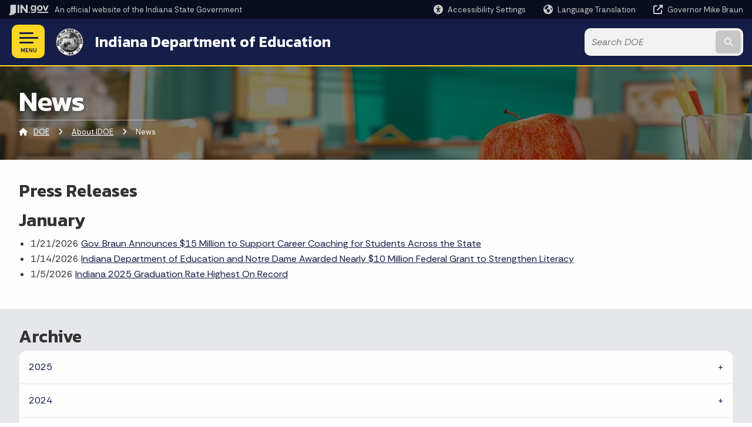

--- FILE ---
content_type: text/html; charset=UTF-8
request_url: https://www.in.gov/doe/about/news/
body_size: 21244
content:
<!doctype html>
<html class="no-js" lang="en" aria-label="DOE - News" data="
subpage
">
    <head>
    <!-- Front end is page asset -->
    <title>DOE: News</title>
<meta charset="utf-8">
<meta name="description" content="" />
<meta name="keywords" content="" />
<meta name="viewport" content="width=device-width, initial-scale=1.0">
<meta name="apple-mobile-web-app-capable" content="yes">
<meta http-equiv="X-UA-Compatible" content="IE=edge,chrome=1">
<meta name="dcterms.title"      content="News">
<meta name="dcterms.creator"    content="DOE">
<meta name="dcterms.created"    content="2021-06-08T10:40:48-04:00">
<meta name="dcterms.modified"   content="2026-01-22T09:22:00-05:00">
<meta name="dcterms.issued"     content="2023-02-09T11:23:31-05:00">
<meta name="dcterms.format"     content="HTML">
<meta name="dcterms.identifier" content="https://www.in.gov/doe/about/news">
<!-- EnhancedUiSearch //-->
<!-- Settings //-->
<meta name="assetType" content="page_standard" />
<meta name="assetName" content="News" />
<!-- Publishing - Page Details //-->
    <meta itemprop="name" content="News" />
    <meta itemprop="description" content="" />
        <meta itemprop="image" content="https://www.in.gov" />
<meta name="twitter:card" content="summary" />
        <meta name="twitter:title" content="News" />
        <meta name="twitter:description" content="" />
        <meta property="og:title" content="News" />
        <meta property="og:description" content="" />
<meta property="og:type" content="website" />
    <meta property="og:url" content="https://www.in.gov/doe/about/news/" />
<meta property="og:site_name" content="DOE" />
<meta property="article:published_time" content="2023-02-09T11:23:31-05:00" />
<meta property="article:modified_time" content="2026-01-22T09:22:00-05:00" />
<meta property="article:tag" content="" />
<link rel="shortcut icon" href="/global/images/favicon.ico" />
                <link rel="preconnect" href="https://fonts.googleapis.com">
<link rel="preconnect" href="https://fonts.gstatic.com" crossorigin>
<link href="https://fonts.googleapis.com/css2?family=Kanit:ital,wght@0,300;0,400;0,600;0,700;1,300;1,400;1,600;1,700&family=Rethink+Sans:ital,wght@0,400..800;1,400..800&display=swap" rel="stylesheet">
<link type="text/css" rel="stylesheet" media="all" href="/global/css/font-awesome-6.7.1/css/all.min.css" /> 
<link type="text/css" rel="stylesheet" media="all" href="/global/css/agency-styles-2024.css" />
<script type="text/javascript" src="/global/javascript/jquery-3.5.1.js"></script>
<!-- u: 52676 -->
        <link href="/doe/includes/custom.css" rel="stylesheet">
         <link href="/doe/includes/colors_2024.css" rel="stylesheet">
</head>
<body id="subpage" class="doe marketing show-horizontal-menu ">
                <header data-sticky-container class="">
    <div data-sticky data-margin-top="0" data-sticky-on="small">
        <div id="header_sliver" class="row expanded">
            <div id="header_sliver_logo_container" class="container_ingovlogo columns">
                    <svg id="in-gov-logo-svg" class="in-gov-logo-svg" alrt="IN.gov Logo" data-name="IN.gov Logo"
                        xmlns="http://www.w3.org/2000/svg" viewBox="0 0 120 32.26" height="18" width="68">
                        <defs>
                            <style>
                                .ingov-logo {
                                    fill: #fff;
                                }
                            </style>
                        </defs>
                        <title>IN.gov</title>
                        <path class="ingov-logo"
                            d="M20.21.1,9.8,0A3.6,3.6,0,0,0,8.53.26L6.81,1A.91.91,0,0,1,6.45,1,.86.86,0,0,1,6.15,1l-1-.45A.84.84,0,0,0,4.2.68a.88.88,0,0,0-.26.63L3.63,24a1.63,1.63,0,0,1-.25.75L1,28a3.65,3.65,0,0,0-.53,1.18L0,31.28a.83.83,0,0,0,.13.7.73.73,0,0,0,.57.28,1,1,0,0,0,.31,0l2.71-.83a1.3,1.3,0,0,1,.7.05L5.58,32a1.25,1.25,0,0,0,.51.12A1.37,1.37,0,0,0,7,31.77l.61-.56a.82.82,0,0,1,.49-.16h.07l.9.18.19,0a1.2,1.2,0,0,0,1.11-.7l.28-.65a.15.15,0,0,1,.17-.07l1.94.68a1.11,1.11,0,0,0,.34.06,1.18,1.18,0,0,0,1-.57l.32-.55a3.91,3.91,0,0,1,.61-.75l1.57-1.41a1.59,1.59,0,0,0,.46-1.37L17,25.57h0a2.72,2.72,0,0,0,1.35,0l1.88-.53a.82.82,0,0,0,.45-1.34L20.18,23a.08.08,0,0,1,0-.07.09.09,0,0,1,0-.06l.31-.23a1.76,1.76,0,0,0,.64-1.28l.07-20.19A1,1,0,0,0,20.21.1Zm61.61,2H78.65A.61.61,0,0,0,78,2.7a.61.61,0,0,1-1,.47,6.25,6.25,0,0,0-4.1-1.49c-4.19,0-7.31,3-7.31,8.44s3.16,8.44,7.31,8.44A6.22,6.22,0,0,0,77,17a.61.61,0,0,1,1,.46v.16c0,3.26-2.47,4.19-4.56,4.19a6.79,6.79,0,0,1-4.66-1.55.61.61,0,0,0-.93.14l-1.27,2.05a.62.62,0,0,0,.14.81,10.1,10.1,0,0,0,6.72,2.12c4.08,0,9-1.54,9-7.86V2.7A.61.61,0,0,0,81.82,2.09ZM78,12.59a.63.63,0,0,1-.14.39,4.9,4.9,0,0,1-3.6,1.7c-2.47,0-4.19-1.72-4.19-4.56s1.72-4.56,4.19-4.56a4.79,4.79,0,0,1,3.63,1.73.59.59,0,0,1,.11.35Zm15.59,6.48a8.41,8.41,0,0,0,8.78-8.72,8.77,8.77,0,0,0-17.54,0A8.4,8.4,0,0,0,93.63,19.07Zm0-13.52c2.71,0,4.26,2.23,4.26,4.8s-1.54,4.84-4.26,4.84S89.41,13,89.41,10.36,90.92,5.55,93.63,5.55Zm25.49-3.47h-2.8a.88.88,0,0,0-.82.57l-3.29,8.78a.88.88,0,0,1-1.64,0l-3.29-8.78a.88.88,0,0,0-.82-.57H103.7a.88.88,0,0,0-.81,1.2l6,14.82a.88.88,0,0,0,.81.55h3.52a.88.88,0,0,0,.81-.55l6-14.82A.88.88,0,0,0,119.12,2.09ZM61.59,21.23a2,2,0,1,0,2,2A2,2,0,0,0,61.59,21.23ZM30.18.44H26.66a.88.88,0,0,0-.88.88v23a.88.88,0,0,0,.88.88h3.52a.88.88,0,0,0,.88-.88v-23A.88.88,0,0,0,30.18.44Zm25.47,0H52.13a.88.88,0,0,0-.88.88V13.74a.88.88,0,0,1-1.59.51L40.05.81a.88.88,0,0,0-.71-.37H35.25a.88.88,0,0,0-.88.88v23a.88.88,0,0,0,.88.88h3.52a.88.88,0,0,0,.88-.88v-13a.88.88,0,0,1,1.59-.51l9.95,14a.88.88,0,0,0,.71.37h3.76a.88.88,0,0,0,.88-.88v-23A.88.88,0,0,0,55.65.44ZM118.59,21.6H87.28a.88.88,0,0,0-.88.88v1.75a.88.88,0,0,0,.88.88h31.31a.88.88,0,0,0,.88-.88V22.48A.88.88,0,0,0,118.59,21.6Z"
                            transform="translate(0 0)"></path>
                    </svg>
                <a href="https://www.in.gov/" target="_blank">
                <span id="header_sliver_official_text">An official website <span class="small-hide">of the Indiana State Government</span></span>
                </a>
            </div>
            <div class="columns medium-hide medium-2 large-2 shrink">
                <a id="header_sliver_accessibility_link" href="javascript:void(0);" data-acsb-custom-trigger="true" role="button" data-acsb-clickable="true" data-acsb-navigable="true" aria-hidden="true" tabindex="-1">
                    <span id="header_sliver_accessibility_icon" class="fas fa-universal-access" aria-hidden="true"></span>
                    <span id="header_sliver_accessibility_text" class="small-hide" aria-hidden="true">Accessibility Settings</span>
                </a>
            </div>
            <div id="google_translate_element_header" class="small-hide columns medium-hide medium-2 large-2 shrink">
                <span id="header_sliver_translation_icon" class="fas fa-globe-americas"></span>
                <span id="header_sliver_translation_text" class="small-hide">Language Translation</span>
            </div>
            <script type="text/javascript">
                function googleTranslateElementInit() {
                    new google.translate.TranslateElement({ pageLanguage: 'en', layout: google.translate.TranslateElement.InlineLayout.VERTICAL }, 'google_translate_element_header');
                }
            </script>
            <script type="text/javascript" src="//translate.google.com/translate_a/element.js?cb=googleTranslateElementInit" async></script>
            <div class="columns small-hide medium-2 large-2 shrink">
                <a id="header_sliver_governor_link" href="https://www.in.gov/gov" target="_blank"><span id="header_sliver_governor_icon" class="fas fa-external-link-alt"></span> <span id="header_sliver_governor_text">Governor Mike Braun</span></a>
            </div>
        </div>
        <div id="header_top" role="navigation" class="row expanded collapse">
            <div class="columns small-12 medium-expand">
                <ul id="header_elem-list" class="row expanded ">
                    <li id="header_agency-logo" class="columns small-12 shrink small-expand">
                                <a href="/doe">
                        <img class="logo_agency" src="/doe/images/idoe-state-seal-transparent2.png" alt="DOE logo"></a>
                    </li>
                    <li id="header_agency-name" class="columns  has-agency-logo ">   
                                        <a href="/doe">
                            Indiana Department of Education
                        </a>
                    </li>
                    <script>
                        var searchCollection = 'agencies1';
                        var searchResultsPage = '/doe/search-results';
                        var searchProfile = 'doe';
                    </script>
                    <li id="header_search" class="columns small-12 medium-4 large-3">
                        <form id="agency-fb-search" action="/doe/search-results" method="get" role="search">
                            <input type="hidden" name="profile" value="doe">
                            <input type="hidden" name="collection" value="agencies1">
                            <ul id="header_search-list">
                                <li><button type="button" class="button" id="button_voice-search" title="Search by voice"><i
                                            class="fas fa-microphone"></i><span class="show-for-sr">Start voice
                                            input</span></button></li>
                                <li>
                                    <input id="header_agency-search" type="search" placeholder="Search&nbsp;DOE"
                                        data-placeholder="Search&nbsp;DOE" name="query" autocomplete="off"
                                        aria-label="Search query">
                                    <div id="frequent-search-wrap" data-cached=0>
                                        <p><i class="fas fa-star"></i> <strong>Frequent Searches</strong></p>
                                    </div>
                                </li>
                                <li><button type="submit" class="button" id="button_text-search"><span class="fas fa-magnifying-glass"></span><span class="browser-ie11">&gt;</span><span class="show-for-sr">Submit text search</span></button></li>
                            </ul>
                        </form>
                    </li>
                </ul>
            </div>
        </div>
    </div>
    <div id="top-menu-nav-btn" class="columns shrink bottom-left" title="Main Menu">
        <button id="button_main-menu" aria-expanded="true">
            <div id="toggle" class="button-container">
                <span class="top"></span>
                <span class="middle"></span>
                <span class="bottom"></span>
                <div class="icon-text">MENU</div>
            </div>
        </button>
    </div>
    <!--<div class="faq_box" style="display:none;"></div>-->
    <script>let siteAlertJSONPath = '/doe' + '/includes/site-alert.json'</script>
</header>
<div class="overlay" id="overlay" data-close-on-click="true">
	<nav class="overlay-menu">
		<div class="main-nav" id="main-nav">
		    <div class="section-header section-parent">
                <h2>
                            <span class="fas fa-home"></span><a href="/doe">DOE Home</a>
                </h2>
		    </div>
		    <ul class="vertical menu accordion-menu" data-accordion-menu data-submenu-toggle="true" data-multi-open="false">
    <li>
        <a href="/doe/about">About IDOE
            <span class="show-for-sr"> - Click to Expand</span>
        </a>
<ul class="nested vertical menu submenu is-accordion-submenu" data-toggler=".expanded">
    <li class="parent">
            <a  href="/doe/about" >About
                <span class="show-for-sr"> - Click to Expand</span>
            </a>
        <button class="toggle"></button>
    </li>
    <li>
        <a href="/doe/about/secretary-jenner">Secretary Jenner
            <span class="show-for-sr"> - Click to Expand</span>
        </a>
</li>
    <li class="parent">
        <a href="/doe/about/news">News
            <span class="show-for-sr"> - Click to Expand</span>
        </a>
        <button class="toggle"></button>
    <ul class="nested vertical menu submenu" data-toggler=".expanded">
        <div class="nest-group">
    <li class="list-group-item list-group-item-nav">
        <a  href="/doe/about/news">News Releases</a>
    </li>
    <li class="normal">
        <a href="/doe/about/news/newsletters">Dr. Jenner's Weekly Update</a>
    </li>
        </div>
    </ul>
</li>
    <li>
        <a href="/doe/about/calendar">Calendar
            <span class="show-for-sr"> - Click to Expand</span>
        </a>
</li>
    <li>
        <a href="/doe/about/contact">Contact
            <span class="show-for-sr"> - Click to Expand</span>
        </a>
</li>
    <li>
        <a href="/doe/newsletters">Newsletters
            <span class="show-for-sr"> - Click to Expand</span>
        </a>
</li>
</ul></li>
    <li>
        <a href="/doe/students">Student Learning and Pathways
            <span class="show-for-sr"> - Click to Expand</span>
        </a>
<ul class="nested vertical menu submenu is-accordion-submenu" data-toggler=".expanded">
    <li>
        <a href="/doe/students/presidential-scholars-program">Presidential Scholars Program
            <span class="show-for-sr"> - Click to Expand</span>
        </a>
</li>
    <li>
        <a href="/doe/students/college-and-career-navigation">College and Career Navigation
            <span class="show-for-sr"> - Click to Expand</span>
        </a>
</li>
    <li>
        <a href="/doe/students/career-scholarship-accounts-csas">Career Scholarship Accounts (CSAs)
            <span class="show-for-sr"> - Click to Expand</span>
        </a>
</li>
    <li>
        <a href="/doe/students/indianas-early-childhood-education-registered-teacher-apprenticeship">Indiana’s Early Childhood Education Registered Teacher Apprenticeship
            <span class="show-for-sr"> - Click to Expand</span>
        </a>
</li>
    <li>
        <a href="/doe/chronic-absenteeism">Chronic Absenteeism
            <span class="show-for-sr"> - Click to Expand</span>
        </a>
</li>
</ul></li>
    <li>
        <a href="/doe/educators">Educators
            <span class="show-for-sr"> - Click to Expand</span>
        </a>
<ul class="nested vertical menu submenu is-accordion-submenu" data-toggler=".expanded">
    <li class="parent">
            <a  href="/doe/educators" >Educators Overview
                <span class="show-for-sr"> - Click to Expand</span>
            </a>
        <button class="toggle"></button>
    </li>
    <li class="parent">
        <a href="/doe/educators/educator-licensing">Educator Licensing
            <span class="show-for-sr"> - Click to Expand</span>
        </a>
        <button class="toggle"></button>
    <ul class="nested vertical menu submenu" data-toggler=".expanded">
        <div class="nest-group">
    <li class="list-group-item list-group-item-nav">
        <a  href="/doe/educators/educator-licensing">Licensing Overview</a>
    </li>
    <li class="normal">
        <a href="/doe/educators/educator-licensing/approved-mat-programs">Approved MAT Programs</a>
    </li>
    <li class="normal">
        <a href="/doe/educators/educator-licensing/what-can-i-teach-with-my-license">What Can I Teach with My License?</a>
    </li>
    <li class="normal">
        <a href="/doe/educators/educator-licensing/cpr-and-aed-certification">CPR and AED Certification</a>
    </li>
    <li class="normal">
        <a href="/doe/educators/educator-licensing/current-educators">Current Educators</a>
    </li>
    <li class="normal">
        <a href="/doe/educators/educator-licensing/educator-testing">Educator Testing</a>
    </li>
    <li class="normal">
        <a href="/doe/educators/educator-licensing/licensing-advisors">Licensing Advisors</a>
    </li>
    <li class="normal">
        <a href="/doe/educators/educator-licensing/principal-survey">Principal Survey</a>
    </li>
    <li class="normal">
        <a href="/doe/educators/educator-licensing/prospective-educators">Prospective Educators</a>
    </li>
    <li class="normal">
        <a href="/doe/educators/educator-licensing/school-corporation">School Corporation</a>
    </li>
    <li class="normal">
        <a href="/doe/educators/educator-licensing/suicide-prevention-training">Suicide Prevention Training</a>
    </li>
    <li class="normal">
        <a href="/doe/educators/educator-licensing/application-instructions-step-by-step">Application Instructions (step-by-step)</a>
    </li>
    <li class="normal">
        <a href="/doe/educators/educator-licensing/convert-initial-practitioner-to-practitioner-license">Convert Initial Practitioner to Practitioner License</a>
    </li>
    <li class="normal">
        <a href="/doe/educators/educator-licensing/human-trafficking-training">Human Trafficking Training</a>
    </li>
    <li class="normal">
        <a href="/doe/educators/educator-licensing/child-abuse-and-neglect-training">Child Abuse and Neglect Training</a>
    </li>
    <li class="normal">
        <a href="/doe/educators/educator-licensing/professional-educator-license-extension">Professional Educator License Extension</a>
    </li>
        </div>
    </ul>
</li>
    <li>
        <a href="/doe/educators/teacher-of-the-year">Teacher of the Year
            <span class="show-for-sr"> - Click to Expand</span>
        </a>
</li>
    <li class="parent">
        <a href="/doe/educators/educator-evaluations">Educator Evaluations
            <span class="show-for-sr"> - Click to Expand</span>
        </a>
        <button class="toggle"></button>
    <ul class="nested vertical menu submenu" data-toggler=".expanded">
        <div class="nest-group">
    <li class="list-group-item list-group-item-nav">
        <a  href="/doe/educators/educator-evaluations">Evaluations Overview</a>
    </li>
        </div>
    </ul>
</li>
    <li>
        <a href="/doe/educators/teacher-recognition">Teacher Recognition
            <span class="show-for-sr"> - Click to Expand</span>
        </a>
</li>
</ul></li>
    <li>
        <a href="/doe/legal">Legal
            <span class="show-for-sr"> - Click to Expand</span>
        </a>
<ul class="nested vertical menu submenu is-accordion-submenu" data-toggler=".expanded">
    <li>
        <a href="/doe/legal/case-review-panel">Case Review Panel
            <span class="show-for-sr"> - Click to Expand</span>
        </a>
</li>
    <li>
        <a href="/doe/legal/certification-under-title-vi-and-sffa-v.-harvard">Certification under Title VI and SFFA v. Harvard
            <span class="show-for-sr"> - Click to Expand</span>
        </a>
</li>
    <li>
        <a href="/doe/legal/commission-on-seclusion-and-restraint">Commission on Seclusion &amp; Restraint
            <span class="show-for-sr"> - Click to Expand</span>
        </a>
</li>
    <li>
        <a href="/doe/legal/contracts">Contracts
            <span class="show-for-sr"> - Click to Expand</span>
        </a>
</li>
    <li>
        <a href="/doe/legal/data-requests">Data Requests
            <span class="show-for-sr"> - Click to Expand</span>
        </a>
</li>
    <li>
        <a href="/doe/legal/educator-misconduct-forms-and-faq">Educator Misconduct-Forms and FAQ
            <span class="show-for-sr"> - Click to Expand</span>
        </a>
</li>
    <li>
        <a href="/doe/legal/idoe-rulemaking-docket">IDOE Rulemaking Docket
            <span class="show-for-sr"> - Click to Expand</span>
        </a>
</li>
    <li>
        <a href="/doe/legal/public-records-requests">Public Records Requests
            <span class="show-for-sr"> - Click to Expand</span>
        </a>
</li>
    <li>
        <a href="/doe/legal/vacant-and-unused-school-buildings">Vacant &amp; Unused School Buildings
            <span class="show-for-sr"> - Click to Expand</span>
        </a>
</li>
</ul></li>
    <li>
        <a href="/doe/it">Data and Information Technology
            <span class="show-for-sr"> - Click to Expand</span>
        </a>
<ul class="nested vertical menu submenu is-accordion-submenu" data-toggler=".expanded">
    <li class="parent">
            <a  href="/doe/it" >Data and IT Overview
                <span class="show-for-sr"> - Click to Expand</span>
            </a>
        <button class="toggle"></button>
    </li>
    <li>
        <a href="/doe/it/data-center-and-reports">Data Center &amp; Reports
            <span class="show-for-sr"> - Click to Expand</span>
        </a>
</li>
    <li>
        <a href="/doe/it/idoe-online-help">IDOE online help
            <span class="show-for-sr"> - Click to Expand</span>
        </a>
</li>
    <li>
        <a href="/doe/it/link-initiative">LINK Initiative
            <span class="show-for-sr"> - Click to Expand</span>
        </a>
</li>
    <li>
        <a href="/doe/it/E-Rate-Information">E-Rate Information
            <span class="show-for-sr"> - Click to Expand</span>
        </a>
</li>
</ul></li>
    <li>
        <a href="/doe/school-operations">School Operations
            <span class="show-for-sr"> - Click to Expand</span>
        </a>
<ul class="nested vertical menu submenu is-accordion-submenu" data-toggler=".expanded">
    <li class="parent">
            <a  href="/doe/school-operations" >Operations Overview
                <span class="show-for-sr"> - Click to Expand</span>
            </a>
        <button class="toggle"></button>
    </li>
    <li class="parent">
        <a href="/doe/school-operations/finance">Finance
            <span class="show-for-sr"> - Click to Expand</span>
        </a>
        <button class="toggle"></button>
    <ul class="nested vertical menu submenu" data-toggler=".expanded">
        <div class="nest-group">
    <li class="list-group-item list-group-item-nav">
        <a  href="/doe/school-operations/finance">Finance Overview</a>
    </li>
    <li class="normal">
        <a href="/doe/school-operations/finance/finance-application-center">Finance Application Center</a>
    </li>
    <li class="normal">
        <a href="/doe/school-operations/finance/school-financial-reports">School Financial Reports</a>
    </li>
    <li class="normal">
        <a href="/doe/school-operations/finance/summer-school">Summer School</a>
    </li>
        </div>
    </ul>
</li>
    <li class="parent">
            <a  href="/doe/nutrition" >Nutrition
                <span class="show-for-sr"> - Click to Expand</span>
            </a>
        <button class="toggle"></button>
    <ul class="nested vertical menu submenu" data-toggler=".expanded">
        <div class="nest-group">
    <li class="list-group-item list-group-item-nav">
        <a  href="/doe/nutrition">Nutrition Overview</a>
    </li>
    <li class="list-group-item list-group-item-nav">
        <a  href="/doe/nutrition/summer-food-service-program">Summer Food Service Program</a>
    </li>
    <li class="list-group-item list-group-item-nav">
        <a  href="/doe/nutrition/child-and-adult-care-food-program">Child &amp; Adult Care Food Program</a>
    </li>
    <li class="list-group-item list-group-item-nav">
        <a  href="/doe/nutrition/school-nutrition-programs">School Nutrition Programs</a>
    </li>
    <li class="list-group-item list-group-item-nav">
        <a  href="/doe/nutrition/foods-distribution-program">Foods Distribution Program</a>
    </li>
        </div>
    </ul>
    </li>
    <li class="parent">
        <a href="/doe/school-operations/transportation">Transportation
            <span class="show-for-sr"> - Click to Expand</span>
        </a>
        <button class="toggle"></button>
    <ul class="nested vertical menu submenu" data-toggler=".expanded">
        <div class="nest-group">
    <li class="normal">
        <a href="/doe/school-operations/transportation/school-transportation-administrators-and-supervisor-information">School Transportation Administrators &amp; Supervisor Information</a>
    </li>
        </div>
    </ul>
</li>
</ul></li>
    <li>
                <a href="/doe/jobs">IN Educator Job Board</a>
</li>
    <li>
                <a href="/doe/diplomas">Diplomas</a>
</li>
    <li>
                <a href="/doe/accountability">Indiana’s Future Accountability Model</a>
</li>
            </ul>
        </div>
    </nav>
    <div id="mm-close">
        <span class="fas fa-times fa-small"></span>&nbsp; Close Menu
    </div>
</div>
        <div id="container_main" class="row expanded ">
            <main class="columns medium-12">
                <article aria-label="IN.gov Content">
<!-- banner -->
        <div id="subpage-banner-container" style="background-image: url('/doe/images/classroom.jpg'); background-position: center center;">
	        <div id="subpage-banner-overlay">
		        <div id="subpage-banner-width">
		            <h1 id="subpage-main-title">News</h1>
	    	        <ul id="subpage-breadcrumbs">
                        <li>
                            <span class="fas fa-home"></span>
                                    <a href="/doe">DOE</a> 
                        </li>
                        <li>
                                    <span class="fas fa-angle-right"></span>
                                    <a href="/doe/about">About IDOE</a>
                        </li>
                        <li>
                                <span class="show-for-sr">Current: </span>
                                <span class="fas fa-angle-right"></span>
                                News
                        </li>
	    	        </ul>
	    	    </div>
	        </div>
        </div>
                                        <!-- Standard page container -->
                                            <!--<div class="text-container">-->
<section id="content_container_471461">
<div><h2>Press Releases</h2></div><h2>January</h2><ul><li>1/21/2026 <a href="/doe/files/260121_Gov.-Braun-Announces-$15-Million-to-Support-Career-Coaching-for-Students-Across-the-State.pdf" target="_blank">Gov. Braun Announces $15 Million to Support Career Coaching for Students Across the State</a></li><li>1/14/2026 <a href="/doe/files/Indiana-Department-of-Education-and-Notre-Dame-Awarded-Nearly-$10-Million-Federal-Grant.pdf" target="_blank">Indiana Department of Education and Notre Dame Awarded Nearly $10 Million Federal Grant to Strengthen Literacy</a></li><li>1/5/2026 <a href="/doe/files/Indiana-2025-Graduation-Rate-Highest-On-Record.pdf" target="_blank">Indiana 2025 Graduation Rate Highest On Record</a></li></ul>
</section>
<!-- color bg -->
<section id="accordion_container_568649" class="accordion-container normal-width  light-bg" data-ctype="accordion" style="background-color: ;">
                <h2>Archive</h2>
                <ul
                class="accordion "
                data-accordion
                data-deep-link="true"
                data-deep-link-smudge="true"
                data-deep-link-smudge-delay="200"
                data-deep-link-smudge-offset="50"
                data-allow-all-closed="false"
                data-multi-expand="false"
                style="display:flex; flex-direction:column;"
            >
                                            <!--Order: 5 -->                            <li style="order:5" class="accordion-item  orderLast" data-accordion-item>                            <a href="#2021" class="accordion-title"> 2021 </a>                                <div class="accordion-content" data-tab-content id="2021">                                <div><h3>December 2021</h3><ul><li>12/29/2021 <a href="/doe/files/Indiana-Department-of-Education-Announces-2021-Graduation-Rate.pdf" target="_blank">Indiana Department of Education Announces 2021 Graduation Rate</a></li><li>12/27/2021 <a href="/doe/files/Indiana-Awards-$35.2-Million-to-Community-Partners-to-Accelerate-Student-Learning-Second-Round.pdf" target="_blank">Indiana Awards $35.2 Million to Community Partners to Accelerate Student Learning - Second Round</a></li><li>12/15/2021 <a href="/doe/files/State-Board-of-Education-Approves-Indicators-for-New-Indiana-GPS-School-Performance-Dashboard.pdf" target="_blank">State Board of Education Approves Indicators for New Indiana GPS School Performance Dashboard</a></li><li>12/09/2021 <a href="./?a=920388" target="_blank">Indiana Department of Education Announces National ESEA Distinguished School Award Recipients</a></li><li>12/07/2021 <a href="/doe/files/Advisory-Nextech-CSforGood-Showcase-at-Statehouse-Tomorrow.pdf" target="_blank">Advisory: Nextech CSforGood Showcase at Statehouse Tomorrow</a></li></ul><h3>November 2021</h3><ul><li>11/22/2021 <a href="/doe/files/Indiana-Department-of-Education-Announces-PRIME-Grant-Recipients.pdf" target="_blank">Indiana Department of Education Announces PRIME Grant Recipients</a></li><li>11/16/2021 <a href="/doe/files/Indiana-Secretary-of-Education-Commends-Teresa-Lubbers-for-Service-to-Indiana.pdf" target="_blank">Indiana Secretary of Education Commends Teresa Lubbers for Service to Indiana</a></li><li>11/10/2021 <a href="/doe/files/State-Board-of-Education-Affirms-Five-Indiana-GPS-Dashboard-Characteristics.pdf" target="_blank">Indiana Department of Education Presents Draft Indicator Examples for New Indiana GPS Dashboard</a></li><li>11/10/2021 <a href="/doe/files/Indiana-Department-of-Education-Announces-Purple-Star-Designated-Schools.pdf" target="_blank">Indiana Department of Education Announces Purple Star Designated Schools</a></li><li>11/08/2021 <a href="/doe/files/Indiana-Launches-Licensing-Assistance-Program-for-Special-Education-Educators.pdf" target="_blank">Indiana Launches Licensing Assistance Program for Special Education Educators</a></li><li>11/05/2021 <a href="/doe/files/Indiana-Department-of-Education-Releases-IREAD-3-Results.pdf" target="_blank">Indiana Department of Education Releases IREAD-3 Results</a></li></ul><h3>October 2021</h3><ul><li>10/26/2021 <a href="/doe/files/Tippecanoe-County-Engineering-and-Technology-Teacher-Named-2022-Indiana-Teacher-of-the-Year.pdf" target="_blank">Tippecanoe County Engineering and Technology Teacher Named 2022 Indiana Teacher of the Year</a></li><li>10/21/2021 <a href="/doe/files/Indiana-Department-of-Education-Accepting-Applications-for-Second-Round-of-Accelerated-Learning-Grant-Program.pdf" target="_blank">Indiana Department of Education Accepting Applications for Second Round of Accelerated Learning Grant Program</a></li><li>10/13/2021 <a href="/doe/files/State-Board-of-Education-Affirms-Five-Indiana-GPS-Dashboard-Characteristics.pdf" target="_blank">State Board of Education Affirms Five Indiana GPS Dashboard Characteristics</a></li></ul><h3>September 2021</h3><ul><li>09/28/2021 <a href="/doe/files/Indiana-Department-of-Education-Announces-Indiana-Teacher-of-the-Year-Top-Three-Finalists.pdf" target="_blank">Indiana Department of Education Announces Indiana Teacher of the Year Top Three Finalists</a></li><li>09/23/2021 <a href="/doe/files/Free-Online-Tutoring-Available-for-Indiana-Students.pdf" target="_blank">Free Online Tutoring Available for Indiana Students</a></li><li>09/21/2021 <a href="/doe/files/812b3b90098e7d848e1a00df788701d046538281.pdf" target="_blank">Indiana Department of Education Congratulates Indiana&rsquo;s 2021 National Blue Ribbon Schools</a></li><li>09/14/2021 <a href="/doe/files/Indiana-Learning-Lab-Expands-Online-Resource-for-Educators.pdf" target="_blank">Indiana Learning Lab Expands Online Resource for Educators</a></li><li>09/10/2021 <a href="/doe/files/Indiana-Department-of-Education-Shares-Federal-Meal-Program-Updates-for-Schools-and-Local-Organizations.pdf" target="_blank">Indiana Department of Education Shares Federal Meal Program Updates for Schools and Local Organizations</a></li><li>09/01/2021&nbsp;<a href="/doe/files/Indiana-Department-of-Education-Presents-Plan-for-New-Performance-Framework-and-Dashboard.pdf" target="_blank">Indiana Department of Education Presents Plan for New Performance Framework &amp; Dashboard</a></li></ul><h3>August 2021</h3><ul><li>08/30/2021&nbsp;<a href="/doe/files/State-of-Indiana-Partners-with-College-Football-Playoff-Foundation-to-Support-Educators.pdf" target="_blank">State of Indiana Partners with College Football Playoff Foundation to Support Educators</a></li><li>08/12/2021 <a href="/doe/files/Indiana-Secretary-of-Education-Releases-Statement-on-Federal-Approval-of-State-ESSER-III-Plan.pdf" target="_blank">Indiana Secretary of Education Releases Statement on Federal Approval of State ESSER III Plan</a></li><li>08/11/2021&nbsp;<a href="/doe/files/Indiana-Department-of-Education-Presents-2020-2021-Instructional-Mode-Data.pdf" target="_blank">Indiana Department of Education Presents 2020-2021 Instructional Mode Data</a></li><li>08/09/2021 <a href="/doe/files/Indiana-Department-of-Education-Announces-2022-Indiana-Teacher-of-the-Year-Top-10-Finalists.pdf" target="_blank">Indiana Department of Education Announces 2022 Indiana Teacher of the Year Top 10 Finalists</a></li></ul><h3>July 2021</h3><ul><li>07/22/2021 <a href="/doe/files/Record-Number-of-Indiana-Schools-Awarded-Dual-Language-Immersion-Program-Grants.pdf" target="_blank">Record Number of Indiana Schools Awarded Dual Language Immersion Program Grants</a></li><li>07/14/2021&nbsp;<a href="/doe/files/Indiana-Department-of-Education-Presents-COVID-19-Academic-Impact-Analysis,-Spring-2021-Assessment-Results.pdf" target="_blank">Indiana Department of Education Presents COVID-19 Academic Impact Analysis, Spring 2021 Assessment Results</a></li></ul><h3>June 2021</h3><ul><li>06/01/2021&nbsp;<a href="/doe/files/Indiana-Department-of-Education-Awards-$122-Million-to-Support-Accelerated-Learning.pdf" title="June 1" target="_blank">Indiana Department of Education Awards $122 Million to Support Accelerated Learning</a></li></ul></div><div><h3>May 2021</h3><ul><li>05/27/2021&nbsp;<a href="/doe/files/Start-voice-input-Submit-text-search-MENU-Indiana-Launches-Bridging-the-Gap-Summer-Program-for-Students-to-Get-Ready-for-College.pdf" title="May 27" target="_blank">Indiana Launches "Bridging the Gap" Summer Program for Students to Get Ready for College</a></li><li>05/07/2021&nbsp;<a href="/doe/files/Indiana-Department-of-Education-Announces-Newly-Certified-STEM-Schools.pdf" title="May 7" target="_blank">Indiana Department of Education Announces Newly Certified STEM Schools</a></li><li>05/05/2021&nbsp;<a href="/doe/files/Indiana-Board-of-Education-Approves-and-Renews-Teacher-Preparation-Programs.pdf" target="_blank">Indiana Board of Education Approves &amp; Renews Teacher Preparation Programs</a></li></ul></div><div><h3>April 2021</h3><ul><li>04/30/2021&nbsp;<a href="/doe/files/Indiana-Department-of-Education-Names-Family-Friendly-Schools.pdf" target="_blank">Indiana Department of Education Names Family Friendly Schools</a></li><li>04/26/2021&nbsp;<a href="/doe/files/Indiana-Department-of-Education-Congratulates-Two-Indiana-Schools-Honored-as-Green-Ribbon-Schools.pdf" target="_blank">Indiana Department of Education Congratulates Two Indiana Schools Honored as Green Ribbon Schools</a></li><li>04/23/2021&nbsp;<a href="/doe/files/Indiana-Department-of-Education-Accepting-Applications-for-New-Accelerated-Learning-Grant-Program.pdf" target="_blank">Indiana Department of Education Accepting Applications for New Accelerated Learning Grant Program</a></li><li>04/21/2021&nbsp;<a href="/doe/files/State-of-Indiana,-Ivy-Tech-and-Vincennes-Accelerating-Credential-Completion-for-Thousands-of-High-School-Students.pdf" target="_blank">Crossing the Finish Line: State of Indiana, Ivy Tech &amp; Vincennes Accelerating Credential Completion for Thousands of High School Students</a></li><li>04/20/2021&nbsp;<a href="/doe/files/Indiana-Secretary-of-Education-Thanks-General-Assembly,-Governor-for-Commitment-to-Hoosier-Students-and-Educators.pdf" target="_blank">Indiana Secretary of Education Thanks General Assembly, Governor for Commitment to Hoosier Students &amp; Educators</a></li><li>04/19/2021&nbsp;<a href="/doe/files/Indiana-Department-of-Education-Announces-School-Allocations-from-American-Rescue-Plan-Act.pdf" target="_blank">Indiana Department of Education Announces School Allocations from American Rescue Plan Act</a></li><li>04/14/2021&nbsp;<a href="/doe/files/Indiana-Board-of-Education-Prepares-for-New-Teacher-Licensure-Test-Rollout.pdf" target="_blank">Indiana Board of Education Prepares for New Teacher Licensure Test Rollout</a></li></ul></div><div><h3>March 2021</h3><ul><li>03/19/2021&nbsp;<a href="/doe/files/fe8251438f1160083ab69af3df1843b29e4d1566.pdf" target="_blank">Indiana K-12, Higher Ed and Workforce Leaders Make a Commitment to &lsquo;Not Leave Hoosiers Behind&rsquo; During First State of Education and Workforce Address</a></li><li>03/11/2021&nbsp;<a href="/doe/files/Indiana-Department-of-Education-Celebrates-Recertified-STEM-Schools.pdf" target="_blank">Indiana Department of Education Celebrates Recertified STEM Schools</a></li><li><a href="/doe/files/Indiana-Board-of-Education-Highlights-Flexibility-Guide-for-Schools.pdf" target="_blank">03/03/2021&nbsp;Indiana Board of Education Highlights Flexibility Guide for Schools</a></li></ul></div><div><h3>February 2021</h3><ul><li>02/23/2021&nbsp;<a href="/doe/files/Indiana-Secretary-of-Education-Thanks-Federal-Partners-for-Assessment-Guidance.pdf" target="_blank">Indiana Secretary of Education Thanks Federal Partners for Assessment Guidance</a></li><li>02/08/2021&nbsp;<a href="/doe/files/Indiana-Department-of-Education-Announces-CARES-2.0-School-Planning-Allocations.pdf" target="_blank">Indiana Department of Education Announces CARES 2.0 School Planning Allocations</a></li><li>02/04/2021&nbsp;<a href="/doe/files/Indiana-Board-of-Education-Approves-Flexibility-Waiver-for-Counting-Instructional-Time.pdf" target="_blank">Indiana Board of Education Approves Flexibility Waiver for Counting Instructional Time</a></li></ul></div><div><h3>January 2021</h3><ul><li>01/27/2021&nbsp;<a href="/doe/files/Indiana-Department-of-Education-Encourages-Participation-in-Summer-Meals-Program.pdf" title="January 27" target="_blank">Indiana Department of Education Encourages Participation in Summer Meals Program</a></li><li>01/19/2021&nbsp;<a href="/doe/files/Secretary-Jenner-Commends-Governor-Eric-J.-Holcombs-State-of-the-State-Address.pdf" title="January 19" target="_blank">Secretary Jenner Commends Governor Eric J. Holcomb's State of the State Address</a></li><li>01/15/2021&nbsp;<a href="/doe/files/Indiana-Graduation-Rates-Increase-in-2020.pdf" title="January 15" target="_blank">Indiana Graduation Rates Increase in 2020</a></li><li>01/13/2021&nbsp;<a href="/doe/files/Indiana-State-Board-of-Education-Elects-Secretary-of-Education-Dr.-Katie-Jenner-as-Board-Chair.pdf" title="January 13" target="_blank">Indiana State Board of Education Elects Secretary of Education Dr. Katie Jenner as Board Chair</a></li></ul></div>                                </div>                            </li>                                                        <!--Order: 4 -->                            <li style="order:4" class="accordion-item  " data-accordion-item>                            <a href="#2022" class="accordion-title"> 2022 </a>                                <div class="accordion-content" data-tab-content id="2022">                                <div><h3>December 2022</h3><ul><li>12/30/2022 <a href="/doe/files/Indiana-Department-of-Education-Announces-2022-Graduation-Rate.pdf" target="_blank">Indiana Department of Education Announces 2022 Graduation Rate</a></li><li>12/13/2022 <a href="/doe/files/Indiana-GPS-Dashboard-Launches.pdf" target="_blank">Indiana GPS Dashboard Launches</a></li><li>12/07/2022 <a href="/doe/files/Indiana-Board-of-Education-Approves-Three-New-Locally-Created-Graduation-Pathways,-Provides-Indiana-GPS-Update.pdf" target="_blank">Indiana Board of Education Approves Three New Locally Created Graduation Pathways, Provides Indiana GPS Update</a></li></ul><h3>November 2022</h3><ul><li>11/28/2022 <a href="/doe/files/Indiana-Launches-Licensing-Assistance-Program-for-English-Learner-Teachers.pdf" target="_blank">Indiana Launches Licensing Assistance Program for English Learner Teachers</a></li><li>11/22/2022 <a href="/doe/files/Johnson-County-4th-Grade-Math-Teacher-Surprised-with-$25,000-Milken-Educator-Award.pdf" target="_blank">Johnson County 4th Grade Math Teacher Surprised with $25,000 Milken Educator Award</a></li><li>11/18/2022 <a href="/doe/files/Indiana-Department-of-Education-Highlights-School-Meal-Program-Eligibility-Guidelines.pdf" target="_blank">Indiana Department of Education Highlights School Meal Program Eligibility Guidelines</a></li><li>11/10/2022 <a href="/doe/files/Indiana-Department-of-Education-Announces-Purple-Star-Designated-Schools-2022.pdf" target="_blank">Indiana Department of Education Announces Purple Star Designated Schools</a></li><li>11/07/2022 <a href="/doe/files/Indiana-Launches-New-Platform-to-Connect-Eligible-Students-and-Families-with-Math,-Reading-Tutoring.pdf" target="_blank">Indiana Launches New Platform to Connect Eligible Students and Families with Math, Reading Tutoring</a></li><li>11/03/2022 <a href="/doe/files/Indiana-Department-of-Education-Provides-Update-on-Work-to-Prioritize-Academic-Standards-Around-Key-Skills-and-Traits.pdf" target="_blank">Indiana Department of Education Provides Update on Work to Prioritize Academic Standards Around Key Skills &amp; Traits</a></li></ul><h3>October 2022</h3><ul><li>10/24/2022 <a href="/doe/files/Indiana-Fourth-and-Eighth-Grade-Students-Earn-Math-Scores-Above-the-National-Average.pdf" target="_blank">Indiana Fourth and Eighth Grade Students Earn Math Scores Above the National Average</a></li><li>10/05/2022 <a href="/doe/files/Wells-County-History-Teacher-Named-Indiana-Teacher-of-the-Year.pdf" target="_blank">Wells County History Teacher Named Indiana Teacher of the Year</a></li><li>10/03/2022 <a href="/doe/files/Indiana-Department-of-Education-Announces-Recipients-of-Grant-to-Support-Educator-Pipeline-2022.pdf" target="_blank">Indiana Department of Education Announces Recipients of Grant to Support Educator Pipeline</a></li></ul><h3>September 2022</h3><ul><li>09/29/2022 <a href="/doe/files/5bb99e0ebfb8bd5f75f8aa645480dbe24e2007b3.pdf" target="_blank">Indiana's First U.S. Registered Educator-Focused Apprenticeship Program Receives Federal Approval</a></li><li>09/26/2022 <a href="/doe/files/Indiana-Department-of-Education-Announces-Indiana-Teacher-of-the-Year-Top-Three-Finalists-2022.pdf" target="_blank">Indiana Department of Education Announces Indiana Teacher of the Year Top Three Finalists</a></li><li>09/21/2022 <a href="/doe/files/Indiana-Department-of-Education-Provides-Update-and-First-Look-at-Indiana-GPS-Dashboard-Development.pdf" target="_blank">Indiana Department of Education Provides Update &amp; First-Look at Indiana GPS Dashboard Development</a></li><li>09/16/2022 <a href="/doe/files/Indiana-Department-of-Education-Congratulates-Indianas-2022-National-Blue-Ribbon-Schools.pdf" target="_blank">Indiana Department of Education Congratulates Indiana's 2022 National Blue Ribbon Schools</a></li><li>09/13/2022 <a href="/doe/files/Indiana-Department-of-Education-Awards-Up-to-$4.6-Million-to-Schools-to-Celebrate-Student-Success.pdf" target="_blank">Indiana Department of Education Awards Up to $4.6 Million to Schools to Celebrate Student Success</a></li><li>09/02/2022 <a href="/doe/files/Indiana-Department-of-Education-Announces-2023-Indiana-Teacher-of-the-Year-Top-10-Finalists.pdf" target="_blank">Indiana Department of Education Announces 2023 Indiana Teacher of the Year Top 10 Finalists</a></li></ul><h3>August 2022</h3><ul><li>08/24/2022 <a href="/doe/files/Indiana-Department-of-Education-Launches-Statewide-Math-and-English-Language-Arts-Tutoring-Grant-Program-for-Indiana-Families.pdf" target="_blank">Indiana Department of Education Launches Statewide Math and English/Language Arts Tutoring Grant Program for Indiana Families</a></li><li>08/22/2022 <a href="/doe/files/Advisory-Indiana-Department-of-Education-to-Announce-Statewide-Math-and-Reading-Tutoring-Grant-Program-for-Hoosier-Families.pdf" target="_blank">Advisory: Indiana Department of Education to Announce Statewide Math and Reading Tutoring Grant Program for Hoosier Families</a></li><li>08/18/2022 <a href="/doe/files/State-of-Indiana-and-Lilly-Endowment-Announce-$111-Million-Investment-to-Support-Early-Literacy-for-Hoosier-Students.pdf" target="_blank">State of Indiana &amp; Lilly Endowment Announce $111 Million Investment to Support Early Literacy for Hoosier Students</a></li><li>08/17/2022 <a href="/doe/files/Advisory-Governor-Holcomb-and-Indiana-Department-of-Education-to-Announce-Major-Statewide-Investment-in-Reading.pdf" target="_blank">Advisory: Governor Holcomb and Indiana Department of Education to Announce Major Statewide Investment in Reading</a></li><li>08/10/2022 <a href="/doe/files/Indiana-Department-of-Education-Releases-IREAD-3-Results-2022.pdf" target="_blank">Indiana Department of Education Releases IREAD-3 Results</a></li><li>08/04/2022 <a href="/doe/files/Indiana-Department-of-Education-Announces-Employability-Skills-Grant-Recipients,-Additional-Resources.pdf" target="_blank">Indiana Department of Education Announces Employability Skills Grant Recipients, Additional Resources</a></li></ul><h3>July 2022</h3><ul><li>07/21/2022 <a href="/doe/files/Indiana-Department-of-Education-Announces-Record-Dual-Language-Immersion-Grant-Recipients.pdf" target="_blank">Indiana Department of Education Announces Record Dual Language Immersion Grant Recipients</a></li><li>07/13/2022 <a href="/doe/files/Indiana-Department-of-Education-Presents-Analysis-of-COVID-19-Academic-Recovery-and-2022-Assessment-Results.pdf" target="_blank">Indiana Department of Education Presents Analysis of COVID-19 Academic Recovery &amp; 2022 Assessment Results</a></li><li>07/07/2022&nbsp;<a href="/doe/files/Indiana-Department-of-Education-Partnering-with-Get-Your-Teach-On-to-Support-and-Celebrate-Educators.pdf" target="_blank">Indiana Department of Education Partnering with Get Your Teach On to Support &amp; Celebrate Educators</a></li><li>07/06/2022&nbsp;<a href="/doe/files/Indiana-Department-of-Education-Accepting-Applications-for-Grant-to-Support-Educator-Pipeline.pdf" target="_blank">Indiana Department of Education Accepting Applications for Grant to Support Educator Pipeline</a></li><li>07/01/2022 <a href="/doe/files/Indiana-Department-of-Education-Announces-Career-Pathways-Grant-Recipients.pdf" target="_blank">Indiana Department of Education Announces Career Pathways Grant Recipients</a></li></ul><h3>June 2022</h3><ul><li>06/08/2022 <a href="/doe/files/367a66d32c089755afdb790765846c3dc58815c6.pdf" target="_blank">Indiana Board of Education Approves Indiana&rsquo;s New Science &amp; Middle School Civics Standards</a></li><li>06/06/2022 <a href="/doe/files/Free-Summer-Meals-Available-to-Students-Across-Indiana.pdf" target="_blank">Free Summer Meals Available to Students Across Indiana</a></li></ul><h3>May 2022</h3><ul><li>05/31/2022 <a href="/doe/files/Indiana-Department-of-Education-Launches-Innovative-Urban-Schools-Partnership-to-Expand-Access-to-Early-College-Programming.pdf" target="_blank">Indiana Department of Education Launches Innovative Urban Schools Partnership to Expand Access to Early College Programming</a></li><li>05/24/2022 <a href="/doe/files/Governor-Holcomb-Meets-with-2022-Governors-STEM-Team.pdf" target="_blank">Governor Holcomb Meets with 2022 Governor's STEM Team</a></li><li>05/23/2022 <a href="/doe/files/Indiana-Department-of-Education-Launches-Second-Phase-of-Statewide-COVID-19-Relief-Spending-Dashboard.pdf" target="_blank">Indiana Department of Education Launches Second Phase of Statewide COVID-19 Relief Spending Dashboard</a></li><li>05/10/2022 <a href="/doe/files/Indiana-Department-of-Education-Announces-69-Schools-to-Launch-Reading-and-STEM-Coaching-this-Fall.pdf" target="_blank">Indiana Department of Education Announces 69 Schools to Launch Reading &amp; STEM Coaching this Fall</a></li><li>05/04/2022 <a href="/doe/files/Indiana-Department-of-Education-Provides-Updates-on-Indiana-GPS-Ahead-of-Fall-2022-Launch.pdf" target="_blank">Indiana Department of Education Provides Updates on Indiana GPS Ahead of Fall 2022 Launch</a></li></ul><h3>April 2022</h3><ul><li>04/27/2022 <a href="/doe/files/Indiana-Department-of-Education-Accepting-Applications-for-New-Skills-Based-Grant.pdf" target="_blank">Indiana Department of Education Accepting Applications for New Skills-Based Grant</a></li><li>04/13/2022 <a href="/doe/files/Indiana-Continues-Work-to-Attract-and-Retain-Special-Education-Teachers.pdf" target="_blank">Indiana Continues Work to Attract &amp; Retain Special Education Teachers</a></li><li>04/05/2022 <a href="/doe/files/Governor-Holcomb-Announces-2022-STEM-Team-Members.pdf" target="_blank">Governor Holcomb Announces 2022 STEM Team Members</a></li></ul><h3>March 2022</h3><ul><li>03/28/2022 <a href="/doe/files/Indiana-Department-of-Education-Accepting-Applications-for-Newly-Launched-Career-Pathways-Grant.pdf" target="_blank">Indiana Department of Education Accepting Applications for Newly-Launched Career Pathways Grant</a></li><li>03/22/2022 <a href="/doe/files/Indiana-Department-of-Education-Launches-Data-Driven-Educator-Supply-and-Demand-Marketplace.pdf" target="_blank">Indiana Department of Education Launches Data-Driven Educator Supply and Demand Marketplace</a></li><li>03/15/2022 <a href="/doe/files/Indiana-Department-of-Education-Commends-the-Passage-of-Legislation-Promoting-Early-Childhood-Education.pdf" target="_blank">Indiana Department of Education Commends the Passage of Legislation Promoting Early Childhood Education</a></li><li>03/11/2022 <a href="/doe/files/Indiana-Department-of-Education-Announces-STEM-Acceleration-Grant-Recipients.pdf" target="_blank">Indiana Department of Education Announces STEM Acceleration Grant Recipients</a></li><li>03/09/2022 <a href="/doe/files/Indiana-Department-of-Education-to-Provide-Strategic-Literacy-and-STEM-Support-to-Indiana-Schools.pdf" target="_blank">Indiana Department of Education to Provide Strategic Literacy and STEM Support to Indiana Schools</a></li><li>03/08/2022 <a href="/doe/files/Indiana-High-School-Students-Can-Complete-Credentials-and-Certificates-for-Free-This-Summer.pdf" target="_blank">Indiana High School Students Can Complete Credentials &amp; Certificates for Free This Summer</a></li></ul><h3>February 2022</h3><ul><li>02/09/2022 <a href="/doe/files/Indiana-Department-of-Education-Provides-Update-on-Indiana-GPS-Dashboard-Development.pdf" target="_blank">Indiana Department of Education Provides Update on Indiana GPS Dashboard Development</a></li></ul><h3>January 2022</h3><ul><li>01/31/2022 <a href="/doe/files/Indiana-Department-of-Education-Launches-Statewide-COVID-19-Relief-School-Spending-Dashboard.pdf" target="_blank">Indiana Department of Education Launches Statewide COVID-19 Relief School Spending Dashboard</a></li><li>01/25/2022 <a href="/doe/files/Indiana-Department-of-Education-Encourages-Participation-in-Summer-Meals-Program-2.pdf" target="_blank">Indiana Department of Education Encourages Participation in Summer Meals Program</a></li><li>01/20/2022&nbsp;<a href="/doe/files/Indiana-K-12-School-Enrollment-Grows-for-2021-2022-School-Year.pdf" target="_blank">Indiana K-12 School Enrollment Grows for 2021-2022 School Year</a></li><li>01/14/2022 <a href="/doe/files/2393c7ecb7cc84d3f0a65d12397c4d20466ee57b.pdf" target="_blank">Indiana Students Encouraged to Apply to Governor&rsquo;s STEM Team</a></li><li>01/11/2022 <a href="/doe/files/46ecfae2b06cb34b26891a2ceefee7c51751b3bf.pdf" target="_blank">Indiana Secretary of Education Commends Governor Holcomb&rsquo;s State of the State Address</a></li></ul></div>                                </div>                            </li>                                                        <!--Order: 3 -->                            <li style="order:3" class="accordion-item  " data-accordion-item>                            <a href="#2023" class="accordion-title"> 2023 </a>                                <div class="accordion-content" data-tab-content id="2023">                                <h3>December 2023</h3><ul><li>12/29/2023 <a href="/doe/files/More-Indiana-Students-are-Graduating-from-High-School.pdf" target="_blank">More Indiana Students are Graduating from High School</a></li><li>12/05/2023 <a href="/doe/files/Data-Show-Too-Many-Indiana-Students-Advancing-to-Fourth-Grade-Without-Foundational-Reading-Skills.pdf" target="_blank">Data Show Too Many Indiana Students Advancing to Fourth Grade Without Foundational Reading Skills</a></li></ul><h3>November 2023</h3><ul><li>11/21/2023&nbsp;<a href="/doe/files/Indiana-Department-of-Education-Announces-Recipients-of-Competitive-Science-of-Reading-Grant.pdf" target="_blank">Indiana Department of Education Announces Recipients of Competitive Science of Reading Grant</a></li><li>11/16/2023 <a href="/doe/files/Indiana-Department-of-Education-Earns-National-Recognition-for-Educational-Leadership-and-Impact.pdf" target="_blank">Indiana Department of Education Earns National Recognition for Educational Leadership and Impact</a></li><li>11/09/2023 <a href="/doe/files/Indiana-Department-of-Education-Announces-Purple-Star-Designated-Schools-2023.pdf" target="_blank">Indiana Department of Education Announces Purple Star Designated Schools</a></li><li>11/09/2023 <a href="/doe/files/Marshall-County-Teacher-Surprised-with-$25,000-Milken-Educator-Award.pdf" target="_blank">Marshall County Teacher Surprised with $25,000 Milken Educator Award</a></li><li>11/08/2023 <a href="/doe/files/Indianapolis-Principal-Surprised-with-$25,000-Milken-Educator-Award.pdf" target="_blank">Indianapolis Principal Surprised with $25,000 Milken Educator Award</a></li><li>11/08/2023&nbsp;<a href="/doe/files/2023-State-of-Computer-Science-Report-Highlights-Indiana-as-One-of-the-Top-States-in-the-Nation-for-Computer-Science.pdf" target="_blank">2023 State of Computer Science Report Highlights Indiana as One of the Top States in the Nation for Computer Science</a></li></ul><h3>October 2023</h3><ul><li>10/4/2023 <a href="/doe/files/New-Early-Warning-Dashboard-in-Indiana-Seeks-to-Elevate-the-Importance-of-Student-Attendance-to-Academic-and-Long-Term-Success.pdf" target="_blank">New Early Warning Dashboard in Indiana Seeks to Elevate the Importance of Student Attendance to Academic and Long-Term Success</a></li><li>10/2/2023 <a href="/doe/files/Johnson-County-English-Teacher-Named-Indiana-Teacher-of-the-Year.pdf" target="_blank">Johnson County English Teacher Named Indiana Teacher of the Year</a></li></ul><h3>September 2023</h3><ul><li>09/20/2023 <a href="/doe/files/Indiana-Department-of-Education-Congratulates-Indianas-2023-National-Blue-Ribbon-Schools.pdf" target="_blank">Indiana Department of Education Congratulates Indiana's 2023 National Blue Ribbon Schools</a></li><li>09/15/2023 <a href="/doe/files/Indiana-Department-of-Education-Announces-Indiana-Teacher-of-the-Year-Top-Three-Finalists-2023.pdf" target="_blank">Indiana Department of Education Announces Indiana Teacher of the Year Top Three Finalists</a></li><li>09/13/2023&nbsp;<a href="/doe/files/Indiana-Department-of-Education-Presents-Update-on-Efforts-to-Rethink-High-School.pdf" target="_blank">Indiana Department of Education Presents Update on Efforts to Rethink High School</a></li><li>09/08/2023 <a href="/doe/files/16090cf3114eb9878dbb0afd4fc13466fcd38b91.pdf" target="_blank">Second Annual Red Carpet Event Celebrates Indiana&rsquo;s Top Schools and Educators</a></li></ul><h3>August 2023</h3><ul><li>08/25/2023 <a href="/doe/files/Indiana-Department-of-Education-Highlights-School-Meal-Program-Eligibility-Guidelines-2023.pdf" target="_blank">Indiana Department of Education Highlights School Meal Program Eligibility Guidelines</a></li><li>08/22/2023&nbsp;<a href="/doe/files/Indiana-Department-of-Education-Announces-2024-Indiana-Teacher-of-the-Year-Top-10-Finalists.pdf" target="_blank">Indiana Department of Education Announces 2024 Indiana Teacher of the Year Top 10 Finalists</a></li><li>08/16/2023 <a href="/doe/files/Indiana-Department-of-Education-Releases-IREAD-3-Results-2023.pdf" target="_blank">Indiana Department of Education Releases IREAD-3 Results</a></li><li>08/10/2023 <a href="/doe/files/Indiana-Department-of-Education-Announces-Expansion-of-Statewide-Tutoring-Grant-Program.pdf" target="_blank">Indiana Department of Education Announces Expansion of Statewide Tutoring Grant Program</a></li></ul><h3>July 2023</h3><ul><li>07/12/2023 <a href="/doe/files/Indiana-Department-of-Education-Presents-Update-on-COVID-19-Academic-Recovery-and-ILEARN-Results.pdf" target="_blank">Indiana Department of Education Presents Update on COVID-19 Academic Recovery &amp; ILEARN Results</a></li><li>07/10/2023 <a href="/doe/files/Indiana-Launches-Licensing-Assistance-Program-for-STEM-Teachers.pdf" target="_blank">Indiana Launches Licensing Assistance Program for STEM Teachers</a></li></ul><h3>June 2023</h3><ul><li>06/30/2023 <a href="/doe/files/Indiana-Secretary-of-Education-Appoints-Three-New-Members-to-Gary-School-Board.pdf" target="_blank">Indiana Secretary of Education Appoints Three New Members to Gary School Board</a></li><li>06/29/2023 <a href="/doe/files/Indiana-Department-of-Education-Launches-Next-Phase-of-Educator-Supply-and-Demand-Marketplace.pdf" target="_blank">Indiana Department of Education Launches Next Phase of Educator Supply and Demand Marketplace</a></li><li>06/08/2023 <a href="/doe/files/Free-Summer-Meals-Available-to-Students-Across-Indiana-2023.pdf" target="_blank">Free Summer Meals Available to Students Across Indiana</a></li><li>06/07/2023 <a href="/doe/files/Indiana-Board-of-Education-Approves-Future-Focused-Academic-Standards.pdf" target="_blank">Indiana Board of Education Approves Future-Focused Academic Standards</a></li></ul><h3>May 2023</h3><ul><li>05/19/2023 <a href="/doe/files/Gov.-Holcomb-Meets-with-2023-STEM-Team-Students.pdf" target="_blank">Gov. Holcomb Meets with 2023 STEM Team Students</a></li><li>05/10/2023 <a href="/doe/files/Indiana-Department-of-Education-Outlines-Plan-to-Rethink-the-High-School-Experience.pdf" target="_blank">Indiana Department of Education Outlines Plan to Rethink the High School Experience</a></li><li>05/08/2023 <a href="/doe/files/Indiana-Department-of-Education-Announces-2022-2023-STEM-Certified-Schools.pdf" target="_blank">Indiana Department of Education Announces 2022-2023 STEM Certified Schools</a></li><li>05/03/2023 <a href="/doe/files/Indiana-Department-of-Education-Accepting-Nominations-for-Educational-Excellence-Awards.pdf" target="_blank">Indiana Department of Education Accepting Nominations for Educational Excellence Awards</a></li></ul><h3>April 2023</h3><ul><li>04/20/2023&nbsp;<a href="/doe/files/Gov.-Holcomb-Announces-2023-STEM-Team-Students.pdf" target="_blank">Gov. Holcomb Announces 2023 STEM Team Students</a></li><li>04/12/2023 <a href="/doe/files/Indiana-Department-of-Education-Provides-Update-on-Local-Impact-of-Employability-Skills-Focused-Grant.pdf" target="_blank">Indiana Department of Education Provides Update&nbsp;&nbsp;on Local Impact of Employability Skills-Focused Grant</a></li></ul><h3>March 2023</h3><ul><li>03/01/2023 <a href="/doe/files/Indiana-Department-of-Education-Provides-Update-on-Impact-of-Accelerated-Learning-Grants.pdf" target="_blank">Indiana Department of Education Provides Update on Impact of Accelerated Learning Grants</a></li></ul><h3>February 2023</h3><ul><li>02/09/2023 <a href="/doe/files/Indiana-Department-of-Education-Announces-Recipients-of-Comprehensive-School-Counseling-Grant.pdf" target="_blank">Indiana Department of Education Announces Recipients of Comprehensive School Counseling Grant</a></li><li>02/08/2023 <a href="/doe/files/Marion-County-2nd-Grade-Teacher-Surprised-with-$25,000-Milken-Educator-Award.pdf" target="_blank">Marion County 2nd Grade Teacher Surprised with $25,000 Milken Educator Award</a></li><li>02/01/2023 <a href="/doe/files/Indiana-Department-of-Education-Presents-Key-Findings-of-Statewide-Parent-Survey.pdf" target="_blank">Indiana Department of Education Presents Key Findings of Statewide Parent Survey</a></li></ul><h3>January 2023</h3><ul><li>01/27/2023 <a href="/doe/files/Indiana-Department-of-Education-Encourages-Participation-in-Summer-Meals-Program-2023.pdf" target="_blank">Indiana Department of Education Encourages Participation in Summer Meals Program</a></li><li>01/18/2023 <a href="/doe/files/Top-Students-to-Receive-$1,000-Scholarship.pdf" target="_blank">Indiana Students Encouraged to Apply to Governor's STEM Team</a></li><li>01/17/2023 <a href="/doe/files/Indiana-Department-of-Education-Deploys-First-Round-of-Enhancements-to-Indiana-GPS-Dashboard.pdf" target="_blank">Indiana Department of Education Deploys First Round of Enhancements to Indiana GPS Dashboard</a></li><li>01/09/2023 <a href="/doe/files/Indiana-Department-of-Education-Announces-STEM-Integration-Grant-Recipients.pdf" target="_blank">Indiana Department of Education Announces STEM Integration Grant Recipients</a></li></ul>                                </div>                            </li>                                                        <!--Order: 2 -->                            <li style="order:2" class="accordion-item  " data-accordion-item>                            <a href="#2024" class="accordion-title"> 2024 </a>                                <div class="accordion-content" data-tab-content id="2024">                                <h3>December</h3><ul><li>12/30/2024 <a href="/doe/files/2024-State-Graduation-Rate-Highest-on-Record.pdf" target="_blank">2024 State Graduation Rate Highest on Record</a></li><li>12/19/2024 <a href="/doe/files/DeKalb-County-Teacher-Surprised-with-$25,000-Milken-Educator-Award.pdf" target="_blank">DeKalb County Teacher Surprised with $25,000 Milken Educator Award</a></li><li>12/12/2024 <a href="/doe/files/Ripley-County-Teacher-Surprised-with-$25,000-Milken-Educator-Award.pdf" target="_blank">Ripley County Teacher Surprised with $25,000 Milken Educator Award</a></li><li>12/11/2024 <a href="/doe/files/New-Indiana-Diploma-Requirements-Approved-with-Unanimous-Support.pdf" target="_blank">New Indiana Diploma Requirements Approved with Unanimous Support</a></li></ul><h3>November</h3><ul><li>11/12/24 <a href="/doe/files/Intentional-Investments-in-Summer-Math-and-Reading-Support-Show-Return-on-Investment-for-Students.pdf" target="_blank">Intentional Investments in Summer Math and Reading Support Show Return on Investment for Students</a></li><li>11/08/24 <a href="/doe/files/Indiana-Schools-Recognized-for-Commitment-to-Service-Members-Veterans-and-Families.pdf" target="_blank">Indiana Schools Recognized for Commitment to Service Members, Veterans and Families</a></li></ul><h3>October</h3><ul><li>10/25/24 <a href="/doe/files/Indiana-Department-of-Education-Highlights-School-Meal-Program-Eligibility-Guidelines-2024.pdf" target="_blank">Indiana Department of Education Highlights School Meal Program Eligibility Guidelines</a></li><li>10/09/24 <a href="/doe/files/Hoosiers-Encouraged-to-Share-Feedback-on-Second-Draft-of-Diploma-Rule.pdf" target="_blank">Hoosiers Encouraged to Share Feedback on Second Draft of Diploma Rule</a></li><li>10/02/24&nbsp;<a href="/doe/files/Indiana-Launches-Early-Childhood-Education-Registered-Teacher-Apprenticeship-Program.pdf" target="_blank">Indiana Launches Early Childhood Education Registered Teacher Apprenticeship Program</a></li></ul><h3>September</h3><ul><li>09/27/24 <a href="/doe/files/Indiana-Names-2025-Teacher-of-the-Year.pdf" target="_blank">Indiana Names 2025 Teacher of the Year</a></li><li>09/25/24 <a href="/doe/files/Indiana-Honors-Schools-Meeting-the-States-95-Literacy-Goal.pdf" target="_blank">Indiana Honors Schools Meeting the State's 95% Literacy Goal</a></li><li>09/24/24&nbsp;<a href="/doe/files/Sixteen-Indiana-Schools-Named-2024-National-Blue-Ribbon-Schools.pdf" target="_blank">Sixteen Indiana Schools Named 2024 National Blue Ribbon Schools</a></li><li>09/19/24 <a href="/doe/files/More-Students-Have-Access-to-a-High-Quality-Special-Education-Teacher-Following-Strategic-Investments-in-Indianas-Educator-Pipeline.pdf" target="_blank">More Students Have Access to a High-Quality Special Education Teacher Following Strategic Investments in Indiana's Educator Pipeline</a></li><li>09/11/24 <a href="/doe/files/Chronic-Absenteeism-Improves-in-Indiana-for-Second-Year-in-a-Row-Still-Higher-than-Pre-Pandemic.pdf" target="_blank">Chronic Absenteeism Improves in Indiana for Second Year in a Row, Still Higher than Pre-Pandemic</a></li><li>09/06/24 <a href="/doe/files/Third-Annual-Red-Carpet-Event-Celebrates-Indianas-Top-Schools-and-Educators.pdf" target="_blank">Third Annual Red Carpet Event Celebrates Indiana's Top Schools and Educators</a></li><li>09/04/24 <a href="/doe/files/Indiana-Department-of-Education-Announces-Indiana-Teacher-of-the-Year-Top-Three-Finalists-2024.pdf" target="_blank">Indiana Department of Education Announces Indiana Teacher of the Year Top Three Finalists</a></li></ul><h3>August</h3><ul><li>08/14/24 <a href="/doe/files/Stakeholder-Feedback-Drives-Significant-Updates-to-Second-Draft-of-Indiana-Diploma-Proposal.pdf" target="_blank">Stakeholder Feedback Drives Significant Updates to Second Draft of Indiana Diploma Proposal</a></li><li>08/14/24 <a href="/doe/files/Indianas-Third-Grade-Literacy-Rates-Increase-for-Third-Consecutive-Year.pdf" target="_blank">Indiana's Third Grade Literacy Rates Increase for Third Consecutive Year</a></li><li>08/07/24 <a href="/doe/files/Indiana-Department-of-Education-Announces-2025-Indiana-Teacher-of-the-Year-Top-10-Finalists-2024.pdf" target="_blank">Indiana Department of Education Announces 2025 Indiana Teacher of the Year Top 10 Finalists</a></li></ul><h3>July</h3><ul><li>07/18/24 <a href="/doe/files/Indiana-Leaders-Share-More-About-Ongoing-Collaborative-Work-to-Develop-New-Diploma-Seals.pdf" target="_blank">Indiana Leaders Share More About Ongoing, Collaborative Work to Develop New Diploma Seals</a></li><li>07/17/24 <a href="/doe/files/2024-ILEARN-Results-Released.pdf" target="_blank">2024 ILEARN Results Released</a></li></ul><h3>June</h3><ul><li>06/27/24 <a href="/doe/files/Indiana-Leaders-Continue-To-Seek-Feedback-on-the-Future-of-High-School-Diplomas.pdf" target="_blank">Indiana Leaders Continue To Seek Feedback on the Future of High School Diplomas</a></li><li>06/11/24 <a href="/doe/files/Updates-to-Indiana-GPS-Provide-Educators-and-Families-with-Additional-Tools-to-Improve-Outcomes-for-Students.pdf" target="_blank">Updates to Indiana GPS Provide Educators and Families with Additional Tools to Improve Outcomes for Students</a></li><li>06/05/24 <a href="/doe/files/Indiana-Leaders-Continue-Listening-to-Stakeholder-Feedback-to-Improve-the-High-School-Experience.pdf" target="_blank">Indiana Leaders Continue Listening to Stakeholder Feedback to Improve the High School Experience</a></li></ul><h3>May</h3><ul><li>05/31/24 <a href="/doe/files/Free-Summer-Meals-Available-to-Students-Across-Indiana-2024.pdf" target="_blank">Free Summer Meals Available to Students Across Indiana</a></li><li>05/20/24 <a href="/doe/files/Career-Scholarship-Account-Application-Now-Open-for-Indiana-High-School-Students.pdf" target="_blank">Career Scholarship Account Application Now Open for Indiana High School Students</a></li><li>05/15/24 <a href="/doe/files/Gov.-Holcomb-Meets-with-2024-STEM-Team-Students.pdf" target="_blank">Gov. Holcomb Meets with 2024 STEM Team Students</a></li><li>05/09/24 <a href="/doe/files/Indiana-Department-of-Education-Announces-2023-2024-STEM-Certified-Schools.pdf" target="_blank">Indiana Department of Education Announces 2023-2024 STEM Certified Schools</a></li><li>05/08/24 <a href="/doe/files/6b6db986869add90605ce24298bad738f3f6e1b3.pdf" target="_blank">To Help Overcome Indiana's Literacy Crisis, Additional Training Opportunities Now Available for Educators</a></li></ul><h3>April</h3><ul><li>04/23/24 <a href="/doe/files/State-of-Indiana-Launches-SUN-Bucks.pdf" target="_blank">State of Indiana Launches SUN Bucks</a></li><li>04/11/24 <a href="/doe/files/Indiana-Launches-New-Tools-to-Understand-and-Support-Kindergarten-Readiness.pdf" target="_blank">Indiana Launches New Tools to Understand and Support Kindergarten Readiness</a></li></ul><h3>March</h3><ul><li>03/27/24 <a href="/doe/files/Indiana-Becomes-First-State-to-Significantly-Redesign-Diplomas.pdf" target="_blank">Indiana Becomes First State to Significantly Redesign Diplomas</a></li><li>03/20/24 <a href="/doe/files/Indiana-Provides-Educators-A-Free-Opportunity-to-Earn-a-Literacy-Endorsement.pdf" target="_blank">Indiana Provides Educators A Free Opportunity to Earn a Literacy Endorsement</a></li></ul><h3>February</h3><ul><li>02/27/24 <a href="/doe/files/Career-Scholarship-Account-Program-Now-Accepting-Applications-to-Connect-Employers-to-Indiana-Students.pdf" target="_blank">Career Scholarship Account Program Now Accepting Applications to Connect Employers to Indiana Students</a></li><li>02/16/24 <a href="/doe/files/1dc4e0b8428a26db31f8f8ad776a48701fc418a6.pdf" target="_blank">Indiana Honors Schools Meeting the State&rsquo;s 95% Literacy Goal</a></li><li>02/14/24 <a href="/doe/files/ADVISORY-Indiana-Department-of-Education-Honors-Schools-Meeting-the-States-95-Literacy-Goal.pdf" target="_blank">ADVISORY: Indiana Department of Education Honors Schools Meeting the State's 95% Literacy Goal</a></li><li>02/09/24 <a href="/doe/files/Indiana-Department-of-Education-Announces-Recipients-of-High-Quality-Summer-Programming-Grant.pdf" target="_blank">Indiana Department of Education Announces Recipients of High-Quality Summer Programming Grant</a></li><li>02/07/24 <a href="/doe/files/Indiana-Department-of-Education-Deploys-Latest-Round-of-Enhancements-to-the-Indiana-GPS-Dashboard.pdf" target="_blank">Indiana Department of Education Deploys Latest Round of Enhancements to the Indiana GPS Dashboard</a></li></ul><h3>January</h3><ul><li>01/30/24 <a href="/doe/files/Indiana-Students-Encouraged-to-Apply-to-2024-Governors-STEM-Team.pdf" target="_blank">Indiana Students Encouraged to Apply to 2024 Governor's STEM Team</a></li><li>01/26/24 <a href="/doe/files/Indiana-Department-of-Education-Encourages-Participation-in-Summer-Meals-Program-2024.pdf" target="_blank">Indiana Department of Education&nbsp;&nbsp;Encourages Participation in Summer Meals Program</a></li><li>01/10/24 <a href="/doe/files/Secretary-Jenner-Unanimously-Elected-as-State-Board-of-Education-Chair-for-Fourth-Consecutive-Year.pdf" target="_blank">Secretary Jenner Unanimously Elected as State Board of Education Chair for Fourth Consecutive Year</a></li><li>01/09/24 <a href="/doe/files/Key-Literacy-Data-Publicly-Available-for-the-First-Time.pdf" target="_blank">Key Literacy Data Publicly Available for the First Time</a></li></ul>                                </div>                            </li>                                                        <!--Order: 1 -->                            <li style="order:1" class="accordion-item  orderFirst" data-accordion-item>                            <a href="#2025" class="accordion-title"> 2025 </a>                                <div class="accordion-content" data-tab-content id="2025">                                <h2>December</h2><ul><li>12/17/2025 <a href="/doe/files/Hancock-County-Educator-Surprised-with-$25,000-National-Milken-Educator-Award.pdf" target="_blank">Hancock County Educator Surprised&nbsp;&nbsp;with $25,000 National Milken Educator Award</a></li><li>12/4/2025 <a href="/doe/files/921e915e1abb3c1e9af4f92c445730f99964726c.pdf" target="_blank">Lilly Endowment Inc. &amp; IDOE Announce Nearly $75 Million Joint Investment to&nbsp;Strengthen Educational Opportunities and Pathways for Indiana Students</a></li></ul><h2>November</h2><ul><li>11/21/2025 <a href="/doe/files/9cf6ee79ba3da978c40faa739a08d480ed545e53.pdf" target="_blank">Fourth Annual Red Carpet Event Celebrates Indiana&rsquo;s Top Schools and Educators</a></li><li>11/12/2025 <a href="/doe/files/Tutoring-Grants-Now-Available-for-Indiana-Students-and-Families-2.pdf" target="_blank">Tutoring Grants Now Available for Indiana Students and Families</a></li><li>11/7/2025 <a href="/doe/files/Purple-Star-2025-1.pdf" target="_blank">Over 100 Indiana Schools Recognized for&nbsp;&nbsp;Commitment to Service Members, Veterans, and Families</a></li><li>11/5/2025 <a href="/doe/files/Intentional-Investments-in-Summer-Reading-and-Math-Support-Continue-to-Show-Return-on-Investment-for-Students-1.pdf" target="_blank">Intentional Investments in Summer Reading and Math Support Continue to Show Return on Investment for Students</a></li></ul><div><h2>October</h2><ul><li>10/28/2025 <a href="/doe/files/11-Exemplary-Schools-Earn-First-Ever-Indiana-Blue-Ribbon-Designation.pdf" target="_blank">11 Exemplary Schools Earn First-Ever Indiana Blue Ribbon Designation</a></li><li>10/21/2025 <a href="/doe/files/Indiana-Schools-Selected-to-Lead-Innovation-in-Facilities-and-Transportation.pdf" target="_blank">Indiana Schools Selected to Lead&nbsp;&nbsp;Innovation in Facilities and Transportation</a></li><li>10/20/2025 <a href="/doe/files/Indiana-Submits-Waiver-Request-to-Prioritize-Student-Learning-Over-Federal-Bureaucracy-3.pdf" target="_blank">Indiana Submits Waiver Request to Prioritize Student Learning Over Federal Bureaucracy</a></li><li>10/15/2025 <a href="/doe/files/Stakeholder-Feedback-Helps-Refine-Second-Draft-of-Indianas-Future-Accountability-Model.pdf" target="_blank">Stakeholder Feedback Helps Refine Second Draft of Indiana's Future Accountability Model</a></li><li>10/15/2025&nbsp;<a href="/doe/files/New-K-12,-Higher-Education-Partnership-Creates-Seamless-Pathway-Option-for-Students.pdf" target="_blank">New K-12, Higher Education Partnership Creates Seamless Pathway Option for Students</a></li><li>10/1/2025 <a href="/doe/files/10.1.25-Indiana-Names-2026-Teacher-of-the-Year.pdf" target="_blank">Indiana Names 2026 Teacher of the Year</a></li></ul><h2>September</h2><ul><li>9/18/2025 <a href="/doe/files/9.18.25-Top-3-Finalists-Named-for-2026-Indiana-Teacher-of-the-Year.pdf">Top 3 Finalists Named for 2026 Indiana Teacher of the Year</a></li><li>9/10/2025 <a href="/doe/files/9.10.25-Leveraging-Outcomes-Based-Contracting-to-Drive-Adolescent-Reading-Improvements.pdf" target="_blank">Leveraging Outcomes-Based Contracting to Drive Adolescent Reading Improvements</a></li><li>9/5/2025 <a href="/doe/files/Chronic-Absenteeism-Improves-in-Indiana-for-Third-Consecutive-Year.pdf" target="_blank">Chronic Absenteeism Improves in Indiana for Third Consecutive Year</a></li></ul><h2>August</h2><ul><li>8/13/2025 <a href="/doe/files/81325-Indiana-Achieves-Unprecedented-Growth-in-Third-Grade-Literacy-Rates.pdf" target="_blank"> Indiana Achieves Unprecedented Growth in Third Grade Literacy Rates</a></li></ul><h2>July</h2><ul><li>7/24/2025 <a href="/doe/files/7.24.25-Indiana-Seeks-Federal-Flexibility-to-Strengthen-Student-Success-and-Reduce-Bureaucracy.pdf" target="_blank">Indiana Seeks Federal Flexibility to Strengthen Student Success and Reduce Bureaucracy</a></li><li>7/24/2025 <a href="/doe/files/7.24.25-Public-Comment-on-First-Draft-of-School-Accountability-Rule-Open-Through-August-22.pdf" target="_blank">Public Comment on First Draft of School Accountability Rule Open Through August 22</a></li><li>7/21/2025 <a href="/doe/files/7.21.25-Indiana-Earns-National-Award-for-Innovation-in-Education.pdf" target="_blank">Indiana Earns National Award for Innovation in Education</a></li><li>7/16/2025 <a href="/doe/files/7.16.25-2025-ILEARN-Results-Released.pdf" target="_blank">2025 ILEARN Results Released</a></li></ul><h2>June</h2><ul><li>6/4/2025&nbsp;&nbsp;<a href="/doe/files/Indiana-Education-Leaders-Kick-Off-Collaborative.pdf" target="_blank">Indiana Education Leaders Kick Off Collaborative Process to Refocus School Accountability</a></li></ul><h2>May</h2><ul><li>5/28/2025 <a href="/doe/files/Indiana-Department-of-Education-Announces.pdf" target="_blank">Indiana Department of Education Announces 2024-2025 STEM Certified Schools</a></li></ul><h3>April</h3><ul><li>4/2/2025 <a href="https://events.in.gov/event/release-governor-braun-announces-new-partnerships-providing-high-school-students-a-direct-path-to-their-future?utm_campaign=widget&amp;utm_medium=widget&amp;utm_source=State+of+Indiana" target="_blank">Governor Braun Announces New Partnerships Providing High School Students a Direct Path to Their Future</a></li></ul><h3>February</h3><ul><li>2/6/2025 <a href="/doe/about/news/new-diploma-seals-spur-collaboration-between-k-12-higher-education-and-the-indiana-national-guard">New Diploma Seals Spur Collaboration Between K-12, Higher Education, and the Indiana National Guard</a></li></ul><h3>January</h3><ul><li>1/31/2025 <a href="/doe/about/news/indiana-department-of-education-encourages-participation-in-summer-meals-program4">Indiana Department of Education Encourages Participation in Summer Meals Program</a></li><li>1/29/2025 <a href="/doe/about/news/indiana-jumps-to-sixth-in-the-nation-in-reading">Indiana Jumps to Sixth in the Nation in Reading</a></li><li>1/15/2025 <a href="/doe/about/news/secretary-jenner-unanimously-elected-as-state-board-of-education-chair-for-fifth-consecutive-year">Secretary Jenner Unanimously Elected as State Board of Education Chair for Fifth Consecutive Year</a></li></ul></div>                                </div>                            </li>                             
            </ul>
</section>
<section id="content_container_568652">
<div><h5><strong><a href="https://cloud.subscription.in.gov/signup?depid=546006746&amp;prefCode=INDOE_186">Sign Up to Receive Press Releases Here</a></strong></h5><h2>Media Contact</h2><p><a href="mailto:communications@doe.in.gov">communications@doe.in.gov</a></p></div>
</section>
                </article> 
            </main> 
        </div> 
                
        <input type="hidden" name="token" value="cd46097094534a4b9b8d6b43976a6c0600a2225d"  class="sq-form-field" id="token" />        
                    <section id="footer_agency" data-ctype="agency-footer" aria-label="agency information" role="contentinfo">
  <div class="row expanded">
      <div id="footer_agency-brand" class="columns small-12 medium-3">
        <img class="logo_agency" alt="Agency Logo" src="/doe/images/idoe-state-seal-transparent2.png" height="40">
        <p>Indiana Department of Education</p>
      </div>
      <div id="footer_agency-links" class="columns small-12 medium-9">
        <div class="row expanded">
          <div class="columns small-12 medium-expand">
            <h2>Online Services</h2>
            <ul><li><a href="https://indianagps.doe.in.gov/" target="_blank">Indiana GPS</a></li><li><a href="https://eddata.doe.in.gov/PublicHome/GetObjectByUuidAndViewType?uuid=0578b160-8927-46cf-8066-b170a3639fbd&amp;viewType=Report&amp;currentPage=1" target="_blank">School Financial Reports (Form 9)</a></li><li><a href="https://cnp.doe.in.gov/" target="_blank">CNPweb</a></li><li><a href="https://link.doe.in.gov" target="_blank">LINK Portal</a></li><li><a href="https://license.doe.in.gov" target="_blank">Licensing Verification and Information System (LVIS)</a></li><li><a href="/doe/legal/data-requests">Data Requests</a></li><li><a href="/doe/legal/public-records-requests">Public Records Requests</a></li></ul>
          </div>
          <div class="columns small-12 medium-expand">
            <h2>Contact Us</h2>
            <ul><li><a>1-317-232-6610</a></li><li><a href="https://www.in.gov/doe/about/contact/" target="_blank">Contact Form</a></li><li><a href="/doe/about/secretary-jenner/scheduling-request-for-dr.-jenner">Dr. Jenner Scheduling Requests</a></li><li><a href="https://idoe.atlassian.net/servicedesk/customer/portal/9" target="_blank">Knowledge Hub Support</a></li></ul>
          </div>
          <div class="columns small-12 medium-expand">
            <h2>Social Media</h2>
            <ul class="icons_social row medium-collapse">
              <li class="columns">
                <a title="Facebook" href="https://www.facebook.com/educatein" target="_blank"><span class="fab fa-facebook-square"></span><span class="browser-ie11">Facebook</span></a>
              </li>
              <li class="columns">
                <a title="Twitter" href="https://www.twitter.com/educateIN" target="_blank"><span class="fab fa-x-twitter"></span><span class="browser-ie11">Twitter</span></a>
              </li>
              <li class="columns">
                <a title="YouTube" href="https://www.youtube.com/user/INEducation" target="_blank"><span class="fab fa-youtube"></span><span class="browser-ie11">YouTube</span></a>
              </li>
              <li class="columns">
                <a title="Flickr" href="https://www.flickr.com/photos/idoewebmaster/" target="_blank"><span class="fab fa-flickr"></span><span class="browser-ie11">Flickr</span></a>
              </li>
          </ul>
          </div>
      </div>
  </div>
</section>
                    <footer>
    <section id="footer_sliver">
    <div>
        Copyright &copy; 2026 State of Indiana - All rights reserved.
    </div>
</section>
<footer id="footer_global" data-ctype="global-footer" style="background-image: url(/global/images/indiana-state-seal-bw-2.png);">
    <div id="footer_links" class="row expanded">
        <div class="columns small-12 medium-6 large-expand">
            <section id="footer_help" aria-label="Find Information">
                <h2>Find Information</h2>
                <ul class="vertical menu">
                    <!-- <li><a href="https://www.in.gov/idoa/state-information-center/" target="_blank">About State Information Center</a></li>                     -->
                    <!-- <li><a href="sms:1-855-463-5292">Text: 1-855-463-5292</a></li> -->
                    <li class="chat-link"><a href="javascript:void(0);" onclick="zE.activate({hideOnClose: false});">State Information Live Chat</a></li>
                    <li><a href="https://in.accessgov.com/idoa/Forms/Page/idoa/ask-sic-a-question/" target="_blank">Email State Information Center</a></li>
                    <li><a href="https://www.in.gov/apps/iot/find-a-person/" target="_blank">Find a Person</a></li>
                    <li><a aria-label="Find an Agency Footer Link" href="//www.in.gov/core/find_agency.html" target="_blank">Find an Agency</a></li>
                    <li><a href="tel:1-800-457-8283">Call: 1-800-457-8283</a></li>
                    <li><a href="tel:1-888-311-1846">Text: 1-888-311-1846</a></li>
                </ul>
            </section>
        </div>
        <div class="columns small-12 medium-6 large-expand">
            <section id="footer_quick_information" aria-label="Quick Information">
                <h2>Quick Information</h2>
                <ul class="vertical menu">
                    <!-- <li><a href="https://www.in.gov/apps/iot/find-a-person/" target="_blank">Find a State Employee</a></li> -->
                    <!-- <li><a href="https://www.in.gov/core/find_agency.html" target="_blank">Find an Agency</a></li> -->
                    <!-- <li><a href="https://www.in.gov/core/map.html" target="_blank">Maps & Information</a></li> -->
                    <!-- <li><a href="https://workforindiana.in.gov/" target="_blank">Apply for State Jobs</a></li> -->
                    <li><a href="https://www.in.gov/core/sitesurvey.html" target="_blank">IN.gov User Survey</a></li>
                    <li><a href="https://www.in.gov/core/advanced_search.html" target="_blank">Advanced Search</a></li>
                    <li><a href="https://www.in.gov/core/policies.html" target="_blank">Policies</a></li>
                    <li><a href="https://www.in.gov/core/sitemap.html" target="_blank">Sitemap</a></li>
                    <li><a href="https://faqs.in.gov/hc/en-us" target="_blank">IN.gov FAQs</a></li>
                    <li><a href="https://www.in.gov/core/info_employees.html" target="_blank">State Employee Resources</a></li>
                    </li>
                </ul>
            </section>
        </div>
        <div class="columns small-12 medium-6 large-expand">
            <section id="footer_state_information" aria-label="State Information">
                <h2>State Information</h2>
                <ul class="vertical menu">
                    <li><a href="https://www.in.gov/core/map.html" target="_blank">Maps &amp; Information</a></li>
                    <li><a href="https://www.in.gov/core/news_events.html" target="_blank">IN.gov News &amp; Events</a></li>
                    <li><a href="https://www.in.gov/core/gov-delivery.html" target="_blank">Email Updates</a></li>
                    <li><a href="https://iga.in.gov/laws/current/ic/titles/1" target="_blank">Indiana Code</a></li>
                    <li><a href="http://www.in.gov/legislative/iac/" target="_blank">Indiana Administrative Code</a></li>
                    <li><a href="https://www.in.gov/core/awards.html" target="_blank">Awards</a></li>
                </ul>
            </section>
        </div>
        <div class="columns small-12 medium-6 large-expand">
            <section id="footer_media_links" aria-label="IN.gov Settings">
                <div class="footer-logo-container">
                    <svg id="footer-in-gov-logo-svg" data-name="IN.gov Logo" xmlns="https://www.w3.org/2000/svg"
                        height= 31.00 width=119 viewBox="0 0 119 31.99">
                        <defs>
                            <style>
                                .ingov-gold {
                                    fill: #eaba0b;
                                }
                                .ingov-blue {
                                    fill: #2a4d87;
                                }
                                .ingov-white {
                                    fill: #fff;
                                }
                            </style>
                        </defs>
                        <path class="ingov-white"
                            d="M81.13,2.07h0s-3.14,.01-3.14,.01c-.34,0-.61,.27-.61,.61,0,.34-.27,.61-.61,.61-.15,0-.29-.05-.4-.15-1.14-.97-2.58-1.5-4.08-1.49-4.15,0-7.25,3-7.25,8.37s3.13,8.37,7.25,8.37c1.49,0,2.94-.54,4.06-1.53,.25-.22,.64-.2,.86,.06,.1,.11,.15,.25,.15,.4v.15c0,3.23-2.45,4.15-4.52,4.15-1.82,0-3.37-.44-4.62-1.53-.25-.22-.64-.2-.86,.05-.02,.03-.04,.05-.06,.08l-1.26,2.03c-.16,.26-.1,.6,.14,.79,1.95,1.54,4.02,2.1,6.66,2.1,4.05,0,8.88-1.53,8.88-7.79V2.67c0-.33-.27-.59-.6-.6Zm-3.89,10.81c-.9,1.04-2.2,1.65-3.58,1.68-2.45,0-4.15-1.7-4.15-4.52s1.7-4.52,4.15-4.52c1.39,.02,2.71,.64,3.6,1.71,.07,.1,.11,.22,.11,.35v4.91c0,.14-.04,.28-.14,.4ZM92.85,1.66c-5.45,0-8.68,3.95-8.68,8.61s3.27,8.64,8.68,8.64,8.71-3.95,8.71-8.64-3.27-8.6-8.71-8.6Zm0,13.41c-2.69,0-4.19-2.21-4.19-4.8s1.52-4.77,4.19-4.77,4.22,2.21,4.22,4.77-1.53,4.8-4.22,4.8ZM118.45,2.13c-.1-.04-.22-.06-.33-.06h-2.78c-.36,0-.67,.23-.79,.56l-3.28,8.7c-.17,.45-.67,.67-1.12,.5-.23-.09-.41-.27-.5-.5l-3.26-8.7c-.12-.33-.44-.56-.79-.56h-2.74c-.48,0-.86,.4-.86,.88,0,.11,.02,.21,.06,.31l5.9,14.7c.13,.32,.44,.54,.79,.54h3.49c.35,0,.66-.22,.79-.54l5.9-14.7c.18-.45-.04-.95-.49-1.13ZM61.08,21.05c-1.08,0-1.96,.88-1.96,1.96s.88,1.96,1.96,1.96,1.96-.88,1.96-1.96-.88-1.96-1.96-1.96ZM29.93,.44h-3.49c-.48,0-.87,.39-.87,.87V24.11c0,.48,.39,.87,.87,.87h3.49c.48,0,.87-.39,.87-.87V1.3c0-.48-.39-.87-.87-.87Zm25.27,0s-.01,0-.02,0h-3.49c-.48,0-.87,.39-.87,.87V13.62c0,.48-.37,.88-.85,.88-.29,0-.57-.14-.73-.38L39.73,.79c-.16-.23-.43-.36-.71-.36h-4.06c-.48,0-.87,.39-.87,.87V24.11c0,.48,.39,.87,.87,.87h3.49c.48,0,.87-.39,.87-.87V11.22c0-.48,.37-.88,.85-.88,.29,0,.57,.14,.73,.38l9.86,13.9c.16,.23,.43,.36,.71,.37h3.73c.48,0,.87-.39,.87-.87V1.3c0-.48-.39-.87-.87-.87Z">
                        </path>
                        <g>
                            <path class="ingov-white"
                                d="M20.04,.1l-10.32-.1c-.43,0-.86,.09-1.26,.25l-1.7,.73c-.11,.04-.23,.06-.35,.05-.1,0-.21-.02-.3-.06l-1.02-.44c-.31-.15-.67-.1-.92,.14-.16,.17-.26,.39-.25,.62l-.3,22.49c-.02,.26-.1,.52-.25,.74l-2.34,3.21c-.25,.36-.43,.77-.53,1.19L.03,31.02c-.06,.24-.01,.5,.14,.7,.14,.17,.35,.27,.57,.27,.1,0,.21-.01,.31-.04l2.69-.82c.23-.05,.48-.03,.7,.05l1.12,.54c.16,.07,.33,.11,.5,.12,.34,.01,.67-.1,.93-.33l.6-.55c.14-.1,.31-.16,.48-.16h.06l.89,.18c.06,.01,.13,.02,.19,.02,.47,0,.91-.26,1.1-.7l.27-.64c.03-.06,.1-.09,.17-.08l1.93,.68c.11,.04,.22,.06,.33,.06,.42,0,.81-.21,1.03-.56l.32-.54c.17-.27,.37-.52,.61-.75l1.55-1.4c.36-.36,.53-.86,.46-1.36l-.07-.36h.04c.44,.11,.9,.11,1.34,0l1.86-.53c.44-.1,.72-.54,.62-.98-.03-.13-.09-.25-.18-.35l-.57-.75s0-.05,0-.07c0-.02,.02-.05,.04-.06l.31-.23c.38-.31,.61-.77,.64-1.27l.06-19.99c0-.56-.45-1.02-1.02-1.03Z">
                            </path>
                            <rect class="ingov-gold" x="85.68" y="21.42" width="32.78" height="3.48" rx=".87" ry=".87">
                            </rect>
                        </g>
                    </svg>
                </div>
                <ul class="vertical menu">
                    <li><a href="javascript:void();" data-acsb-custom-trigger="true" title="Open accessibility tools"
                        role="button" data-acsb-clickable="true" data-acsb-navigable="true" tabindex="0"
                        data-acsb-now-navigable="true">Accessibility Settings</a></li>
                    <li><a href="https://www.in.gov/core/accessibility-feedback.html" target="_blank">Report Accessibility Issues</a></li>
                    <script type="text/javascript" src="https://www.browsealoud.com/plus/scripts/3.1.0/ba.js"
                    crossorigin="anonymous"
                    integrity="sha256-VCrJcQdV3IbbIVjmUyF7DnCqBbWD1BcZ/1sda2KWeFc= sha384-k2OQFn+wNFrKjU9HiaHAcHlEvLbfsVfvOnpmKBGWVBrpmGaIleDNHnnCJO4z2Y2H sha512-gxDfysgvGhVPSHDTieJ/8AlcIEjFbF3MdUgZZL2M5GXXDdIXCcX0CpH7Dh6jsHLOLOjRzTFdXASWZtxO+eMgyQ==">  </script>
                    <li>
                        <div class="_ba_logo" id="__ba_launchpad" style="padding-top: 0.5rem;"><a title="Listen with the ReachDeck Toolbar" id="browsealoud-button--launchpad"
                                class="gw-launchpad-button gw-launchpad-button--double-icon  gw-launchpad-button--orange"
                                ignore="true" lang="en" type="button"><span
                                    class="gw-launchpad-button__icon gw-launchpad-button__icon--left gw-launchpad-button__icon--accessibility-man-white"></span>Screen Reader - Speak<span
                                    class="gw-launchpad-button__icon gw-launchpad-button__icon--right gw-launchpad-button__icon--play-outline-white"></span></a>
                        </div>
                    </li>
                </ul>
            </section>
        </div>
    </div>
</footer>
</footer>
<script type="text/javascript" src="/global/javascript/agency-scripts-2024.js"></script> 
<script type="text/javascript" src="/global/javascript/components/libraries/glide-polyfilled.min.js"></script> 
<script async src="https://siteimproveanalytics.com/js/siteanalyze_10656.js"></script>
<script>(function(){ var s = document.createElement('script'), e = ! document.body ? document.querySelector('head') : document.body; s.src = 'https://acsbapp.com/apps/app/dist/js/app.js'; s.async = true; s.onload = function(){ acsbJS.init({ statementLink : '', footerHtml : '', hideMobile : true, hideTrigger : true, language : 'en', position : 'right', leadColor : '#113360', triggerColor : '#113360', triggerRadius : '50%', triggerPositionX : 'right', triggerPositionY : 'bottom', triggerIcon : 'people', triggerSize : 'medium', triggerOffsetX : 35, triggerOffsetY : 35, mobile : { triggerSize : 'small', triggerPositionX : 'right', triggerPositionY : 'bottom', triggerOffsetX : 10, triggerOffsetY : 10, triggerRadius : '50%' } }); }; e.appendChild(s);}());</script>
<script>
    function hideAccessibeTriggerFromScreenReaders() {  // Updated 7/21/25 by CV
      const interval = setInterval(() => {
        const trigger = document.querySelector('[data-acsb-custom-trigger="true"]');
        if (trigger) {
          const triggerTab = trigger.getAttribute('tabindex');
          if (triggerTab === '0') {
            trigger.setAttribute('aria-hidden', 'true');
            trigger.setAttribute('tabindex', '-1');
            clearInterval(interval);
          }
        }
      }, 300); // check every 300ms
    }
    window.addEventListener('load', hideAccessibeTriggerFromScreenReaders);  // Call on window.load
</script>
        <script type="text/javascript" src="/doe/includes/custom.js"></script>
        <script>
            document.addEventListener('DOMContentLoaded', function() {
                //Send doc height to parent frame (will be moving this code)
                function sendHeight() {
                    setTimeout(function() {
                        var scrollHeight = document.body.scrollHeight;
                        scrollHeight > 1 ? parent.postMessage({ 'request' : 'getdocheight', "data": scrollHeight }, '*') : sendHeight(); //Call sendHeight() again if no height yet
                    }, 500);
                }
                sendHeight(); //Send it
            });
        </script>
    <!-- Squiz hidden include Sub Page -->
</body>
</html>